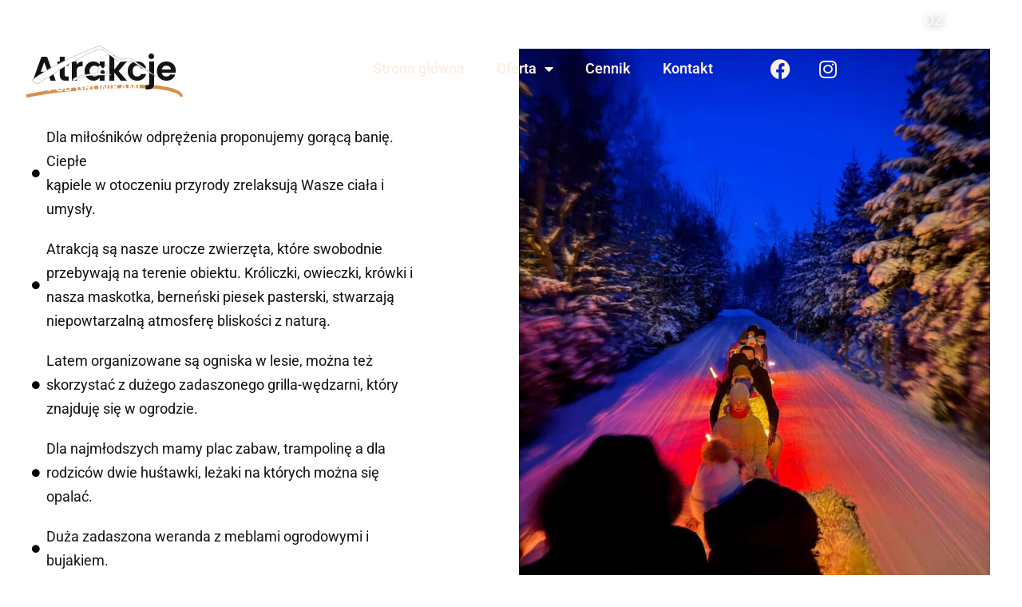

--- FILE ---
content_type: text/css
request_url: https://podgronikami.pl/wp-content/uploads/elementor/css/post-280.css?ver=1768211230
body_size: 2047
content:
.elementor-280 .elementor-element.elementor-element-d6e10fb .elementor-heading-title{color:#FAF0E6;}.elementor-280 .elementor-element.elementor-element-d6e10fb{color:#FAF0E6;margin-top:0px;margin-bottom:0px;padding:0px 0px 0px 0px;}.elementor-280 .elementor-element.elementor-element-726a413 > .elementor-element-populated{margin:0px 0px 0px 0px;--e-column-margin-right:0px;--e-column-margin-left:0px;padding:0px 0px 0px 0px;}.elementor-280 .elementor-element.elementor-element-1fdfb17 > .elementor-widget-container{margin:0px 0px 0px 0px;}.elementor-280 .elementor-element.elementor-element-1fdfb17 .bdt-prime-slider-dragon .bdt-prime-slider-wrapper .bdt-prime-slider-content{padding:15% 0% 0% 0%;}.elementor-280 .elementor-element.elementor-element-1fdfb17 .bdt-prime-slider .bdt-prime-slider-content .bdt-main-title .bdt-title-tag, .elementor-280 .elementor-element.elementor-element-1fdfb17 .bdt-prime-slider .bdt-prime-slider-content .bdt-main-title .bdt-title-tag a{color:#FAF0E6;}.elementor-280 .elementor-element.elementor-element-1fdfb17 .bdt-prime-slider .bdt-prime-slider-content .bdt-sub-title-inner{color:#FAF0E6;}.elementor-280 .elementor-element.elementor-element-1fdfb17 .bdt-prime-slider .bdt-slider-excerpt{color:#FAF0E6;font-size:21px;font-weight:500;text-transform:capitalize;}.elementor-280 .elementor-element.elementor-element-1fdfb17 .bdt-prime-slider-dragon .bdt-ps-dragon-button .bdt-ps-button-text{color:#FAF0E6;font-size:21px;font-weight:500;}.elementor-280 .elementor-element.elementor-element-1fdfb17 .bdt-prime-slider-dragon .bdt-ps-dragon-button .bdt-ps-button-arrow, .elementor-280 .elementor-element.elementor-element-1fdfb17 .bdt-prime-slider-dragon .bdt-ps-dragon-button .bdt-ps-button-small-circle{background-color:#D98E4A;}.elementor-280 .elementor-element.elementor-element-1fdfb17 .bdt-prime-slider-dragon .bdt-ps-dragon-button .bdt-ps-button-arrow:after{border-left-color:#D98E4A;}.elementor-280 .elementor-element.elementor-element-1fdfb17 .bdt-prime-slider-dragon .bdt-ps-dragon-button .bdt-ps-button-border-circle{border-color:#FAF0E6;}.elementor-280 .elementor-element.elementor-element-1fdfb17 .bdt-prime-slider-dragon .bdt-ps-dragon-button:hover .bdt-ps-button-border-circle{border-color:#D98E4A;}.elementor-280 .elementor-element.elementor-element-3ed46361{margin-top:50px;margin-bottom:50px;padding:0px 30px 0px 30px;}.elementor-widget-animated-headline .elementor-headline-dynamic-wrapper path{stroke:var( --e-global-color-accent );}.elementor-widget-animated-headline .elementor-headline-plain-text{color:var( --e-global-color-secondary );}.elementor-widget-animated-headline .elementor-headline{font-family:var( --e-global-typography-primary-font-family ), Sans-serif;font-weight:var( --e-global-typography-primary-font-weight );}.elementor-widget-animated-headline{--dynamic-text-color:var( --e-global-color-secondary );}.elementor-widget-animated-headline .elementor-headline-dynamic-text{font-family:var( --e-global-typography-primary-font-family ), Sans-serif;font-weight:var( --e-global-typography-primary-font-weight );}.elementor-280 .elementor-element.elementor-element-157cad37{--animation-duration:1200ms;--dynamic-text-color:#141313;}.elementor-280 .elementor-element.elementor-element-157cad37 > .elementor-widget-container{margin:0px 0px 25px 0px;}.elementor-280 .elementor-element.elementor-element-157cad37 .elementor-headline-dynamic-wrapper path{stroke:#D98E4A;}.elementor-280 .elementor-element.elementor-element-157cad37 .elementor-headline-plain-text{color:#141313;}.elementor-widget-icon-list .elementor-icon-list-item:not(:last-child):after{border-color:var( --e-global-color-text );}.elementor-widget-icon-list .elementor-icon-list-icon i{color:var( --e-global-color-primary );}.elementor-widget-icon-list .elementor-icon-list-icon svg{fill:var( --e-global-color-primary );}.elementor-widget-icon-list .elementor-icon-list-item > .elementor-icon-list-text, .elementor-widget-icon-list .elementor-icon-list-item > a{font-family:var( --e-global-typography-text-font-family ), Sans-serif;font-weight:var( --e-global-typography-text-font-weight );}.elementor-widget-icon-list .elementor-icon-list-text{color:var( --e-global-color-secondary );}.elementor-280 .elementor-element.elementor-element-736fdcb6 > .elementor-widget-container{margin:0px 100px 10px 0px;}.elementor-280 .elementor-element.elementor-element-736fdcb6 .elementor-icon-list-items:not(.elementor-inline-items) .elementor-icon-list-item:not(:last-child){padding-bottom:calc(20px/2);}.elementor-280 .elementor-element.elementor-element-736fdcb6 .elementor-icon-list-items:not(.elementor-inline-items) .elementor-icon-list-item:not(:first-child){margin-top:calc(20px/2);}.elementor-280 .elementor-element.elementor-element-736fdcb6 .elementor-icon-list-items.elementor-inline-items .elementor-icon-list-item{margin-right:calc(20px/2);margin-left:calc(20px/2);}.elementor-280 .elementor-element.elementor-element-736fdcb6 .elementor-icon-list-items.elementor-inline-items{margin-right:calc(-20px/2);margin-left:calc(-20px/2);}body.rtl .elementor-280 .elementor-element.elementor-element-736fdcb6 .elementor-icon-list-items.elementor-inline-items .elementor-icon-list-item:after{left:calc(-20px/2);}body:not(.rtl) .elementor-280 .elementor-element.elementor-element-736fdcb6 .elementor-icon-list-items.elementor-inline-items .elementor-icon-list-item:after{right:calc(-20px/2);}.elementor-280 .elementor-element.elementor-element-736fdcb6 .elementor-icon-list-icon i{color:var( --e-global-color-e43c61a );transition:color 0.3s;}.elementor-280 .elementor-element.elementor-element-736fdcb6 .elementor-icon-list-icon svg{fill:var( --e-global-color-e43c61a );transition:fill 0.3s;}.elementor-280 .elementor-element.elementor-element-736fdcb6{--e-icon-list-icon-size:10px;--icon-vertical-offset:0px;}.elementor-280 .elementor-element.elementor-element-736fdcb6 .elementor-icon-list-item > .elementor-icon-list-text, .elementor-280 .elementor-element.elementor-element-736fdcb6 .elementor-icon-list-item > a{font-family:"Roboto", Sans-serif;font-weight:400;}.elementor-280 .elementor-element.elementor-element-736fdcb6 .elementor-icon-list-text{color:#141313;transition:color 0.3s;}.elementor-widget-button .elementor-button{background-color:var( --e-global-color-accent );font-family:var( --e-global-typography-accent-font-family ), Sans-serif;font-weight:var( --e-global-typography-accent-font-weight );}.elementor-280 .elementor-element.elementor-element-f0178c7 .elementor-button{background-color:#D98E4A;font-family:"Roboto", Sans-serif;font-size:21px;font-weight:500;text-transform:capitalize;fill:#FAF0E6;color:#FAF0E6;border-radius:30px 30px 30px 30px;}.elementor-280 .elementor-element.elementor-element-f0178c7 > .elementor-widget-container{margin:3px 3px 10px 3px;}.elementor-widget-image .widget-image-caption{color:var( --e-global-color-text );font-family:var( --e-global-typography-text-font-family ), Sans-serif;font-weight:var( --e-global-typography-text-font-weight );}.elementor-280 .elementor-element.elementor-element-51df467 img{width:100%;}.elementor-280 .elementor-element.elementor-element-6e7ded9c img{width:100%;}.elementor-280 .elementor-element.elementor-element-0a18216 img{width:100%;}.elementor-280 .elementor-element.elementor-element-f2ce76e img{width:100%;}.elementor-280 .elementor-element.elementor-element-fd4daae{margin-top:0px;margin-bottom:50px;padding:0px 0px 0px 0px;}.elementor-280 .elementor-element.elementor-element-e7a3328 > .elementor-element-populated{margin:0px 0px 0px 0px;--e-column-margin-right:0px;--e-column-margin-left:0px;padding:0px 0px 0px 0px;}.elementor-280 .elementor-element.elementor-element-b8361e{margin-top:0px;margin-bottom:50px;padding:0px 30px 0px 30px;}.elementor-280 .elementor-element.elementor-element-57ed2994{--animation-duration:1200ms;--dynamic-text-color:#141313;}.elementor-280 .elementor-element.elementor-element-57ed2994 > .elementor-widget-container{margin:0px 0px 10px 0px;}.elementor-280 .elementor-element.elementor-element-57ed2994 .elementor-headline{text-align:center;}.elementor-280 .elementor-element.elementor-element-57ed2994 .elementor-headline-dynamic-wrapper path{stroke:#D98E4A;}.elementor-280 .elementor-element.elementor-element-57ed2994 .elementor-headline-plain-text{color:#141313;}.elementor-widget-gallery .elementor-gallery-item__title{font-family:var( --e-global-typography-primary-font-family ), Sans-serif;font-weight:var( --e-global-typography-primary-font-weight );}.elementor-widget-gallery .elementor-gallery-item__description{font-family:var( --e-global-typography-text-font-family ), Sans-serif;font-weight:var( --e-global-typography-text-font-weight );}.elementor-widget-gallery{--galleries-title-color-normal:var( --e-global-color-primary );--galleries-title-color-hover:var( --e-global-color-secondary );--galleries-pointer-bg-color-hover:var( --e-global-color-accent );--gallery-title-color-active:var( --e-global-color-secondary );--galleries-pointer-bg-color-active:var( --e-global-color-accent );}.elementor-widget-gallery .elementor-gallery-title{font-family:var( --e-global-typography-primary-font-family ), Sans-serif;font-weight:var( --e-global-typography-primary-font-weight );}.elementor-280 .elementor-element.elementor-element-65d05108 .e-gallery-item:hover .elementor-gallery-item__overlay, .elementor-280 .elementor-element.elementor-element-65d05108 .e-gallery-item:focus .elementor-gallery-item__overlay{background-color:rgba(0,0,0,0.5);}.elementor-280 .elementor-element.elementor-element-65d05108 > .elementor-widget-container{margin:0px 0px 50px 0px;}.elementor-280 .elementor-element.elementor-element-65d05108{--image-transition-duration:800ms;--overlay-transition-duration:800ms;--content-text-align:center;--content-padding:20px;--content-transition-duration:800ms;--content-transition-delay:800ms;}.elementor-280 .elementor-element.elementor-element-045fafe .elementor-button{background-color:#D98E4A;font-family:"Roboto", Sans-serif;font-size:21px;font-weight:500;text-transform:capitalize;fill:#FAF0E6;color:#FAF0E6;border-radius:30px 30px 30px 30px;}.elementor-280 .elementor-element.elementor-element-045fafe > .elementor-widget-container{margin:3px 3px 3px 3px;}body.elementor-page-280:not(.elementor-motion-effects-element-type-background), body.elementor-page-280 > .elementor-motion-effects-container > .elementor-motion-effects-layer{background-color:var( --e-global-color-468f0ef );}:root{--page-title-display:none;}@media(max-width:1024px){.elementor-280 .elementor-element.elementor-element-726a413 > .elementor-element-populated{margin:0px 0px 0px 0px;--e-column-margin-right:0px;--e-column-margin-left:0px;}.elementor-280 .elementor-element.elementor-element-1fdfb17 .bdt-prime-slider-dragon .bdt-prime-slider-wrapper .bdt-prime-slider-content{padding:0px 0px 0px 0px;}.elementor-280 .elementor-element.elementor-element-736fdcb6 > .elementor-widget-container{margin:0px 0px 0px 0px;}.elementor-280 .elementor-element.elementor-element-fd4daae{margin-top:0px;margin-bottom:0px;}}@media(max-width:767px){.elementor-280 .elementor-element.elementor-element-d6e10fb{margin-top:0px;margin-bottom:50px;}.elementor-280 .elementor-element.elementor-element-726a413 > .elementor-element-populated{margin:0px 0px 0px 0px;--e-column-margin-right:0px;--e-column-margin-left:0px;}.elementor-280 .elementor-element.elementor-element-1fdfb17{width:100%;max-width:100%;}.elementor-280 .elementor-element.elementor-element-1fdfb17 > .elementor-widget-container{margin:0px 0px 0px 0px;padding:0px 0px 0px 0px;}.elementor-280 .elementor-element.elementor-element-1fdfb17 .bdt-prime-slider .bdt-slider-excerpt{font-size:16px;}.elementor-280 .elementor-element.elementor-element-1fdfb17 .bdt-prime-slider-dragon .bdt-ps-dragon-button .bdt-ps-button-text{font-size:16px;}.elementor-280 .elementor-element.elementor-element-3ed46361{margin-top:100px;margin-bottom:50px;}}/* Start custom CSS for prime-slider-dragon, class: .elementor-element-1fdfb17 */@media (max-width: 1024px) {
    .bdt-slider-excerpt ul {
        flex-direction: column;
    }
    
    .bdt-prime-slider-dragon .bdt-slideshow-items li .bdt-slider-excerpt ul li {
        margin: 0 0 0 0;
    }
}

.bdt-slider-excerpt ul {
    margin: 0;
    display: flex;
}

.bdt-prime-slider-dragon .bdt-slideshow-items li .bdt-slider-excerpt ul li {
    margin: 0 20px 0 0;
}

.bdt-prime-slider-dragon .bdt-slideshow-items li .bdt-slider-excerpt ul li:last-child {
    margin: 0 0 0 0;
}

.elementor-280 .elementor-element.elementor-element-1fdfb17 {
    text-shadow: 2px 2px 10px #141313
}

.elementor-280 .elementor-element.elementor-element-1fdfb17 .bdt-ps-dragon-bg, .elementor-280 .elementor-element.elementor-element-1fdfb17 .bdt-ps-dragon-slide-image {
    filter: brightness(0.6);
}/* End custom CSS */

--- FILE ---
content_type: text/css
request_url: https://podgronikami.pl/wp-content/uploads/elementor/css/post-36.css?ver=1743710440
body_size: 1737
content:
.elementor-36 .elementor-element.elementor-element-0e71809{transition:background 0.3s, border 0.3s, border-radius 0.3s, box-shadow 0.3s;padding:0px 30px 0px 30px;z-index:999;}.elementor-36 .elementor-element.elementor-element-0e71809 > .elementor-background-overlay{transition:background 0.3s, border-radius 0.3s, opacity 0.3s;}.elementor-bc-flex-widget .elementor-36 .elementor-element.elementor-element-d50642e.elementor-column .elementor-widget-wrap{align-items:center;}.elementor-36 .elementor-element.elementor-element-d50642e.elementor-column.elementor-element[data-element_type="column"] > .elementor-widget-wrap.elementor-element-populated{align-content:center;align-items:center;}.elementor-36 .elementor-element.elementor-element-d50642e.elementor-column > .elementor-widget-wrap{justify-content:space-between;}.elementor-36 .elementor-element.elementor-element-d50642e > .elementor-widget-wrap > .elementor-widget:not(.elementor-widget__width-auto):not(.elementor-widget__width-initial):not(:last-child):not(.elementor-absolute){margin-bottom:10px;}.elementor-36 .elementor-element.elementor-element-d50642e > .elementor-element-populated{transition:background 0.3s, border 0.3s, border-radius 0.3s, box-shadow 0.3s;}.elementor-36 .elementor-element.elementor-element-d50642e > .elementor-element-populated > .elementor-background-overlay{transition:background 0.3s, border-radius 0.3s, opacity 0.3s;}.elementor-widget-theme-site-logo .widget-image-caption{color:var( --e-global-color-text );font-family:var( --e-global-typography-text-font-family ), Sans-serif;font-weight:var( --e-global-typography-text-font-weight );}.elementor-36 .elementor-element.elementor-element-dee9148{text-align:left;}.elementor-36 .elementor-element.elementor-element-dee9148 img{width:40%;}.elementor-widget-image .widget-image-caption{color:var( --e-global-color-text );font-family:var( --e-global-typography-text-font-family ), Sans-serif;font-weight:var( --e-global-typography-text-font-weight );}.elementor-widget-nav-menu .elementor-nav-menu .elementor-item{font-family:var( --e-global-typography-primary-font-family ), Sans-serif;font-weight:var( --e-global-typography-primary-font-weight );}.elementor-widget-nav-menu .elementor-nav-menu--main .elementor-item{color:var( --e-global-color-text );fill:var( --e-global-color-text );}.elementor-widget-nav-menu .elementor-nav-menu--main .elementor-item:hover,
					.elementor-widget-nav-menu .elementor-nav-menu--main .elementor-item.elementor-item-active,
					.elementor-widget-nav-menu .elementor-nav-menu--main .elementor-item.highlighted,
					.elementor-widget-nav-menu .elementor-nav-menu--main .elementor-item:focus{color:var( --e-global-color-accent );fill:var( --e-global-color-accent );}.elementor-widget-nav-menu .elementor-nav-menu--main:not(.e--pointer-framed) .elementor-item:before,
					.elementor-widget-nav-menu .elementor-nav-menu--main:not(.e--pointer-framed) .elementor-item:after{background-color:var( --e-global-color-accent );}.elementor-widget-nav-menu .e--pointer-framed .elementor-item:before,
					.elementor-widget-nav-menu .e--pointer-framed .elementor-item:after{border-color:var( --e-global-color-accent );}.elementor-widget-nav-menu{--e-nav-menu-divider-color:var( --e-global-color-text );}.elementor-widget-nav-menu .elementor-nav-menu--dropdown .elementor-item, .elementor-widget-nav-menu .elementor-nav-menu--dropdown  .elementor-sub-item{font-family:var( --e-global-typography-accent-font-family ), Sans-serif;font-weight:var( --e-global-typography-accent-font-weight );}.elementor-36 .elementor-element.elementor-element-dcd7e7c .elementor-menu-toggle{margin-left:auto;background-color:#FFFFFF00;}.elementor-36 .elementor-element.elementor-element-dcd7e7c .elementor-nav-menu--dropdown a, .elementor-36 .elementor-element.elementor-element-dcd7e7c .elementor-menu-toggle{color:#141313;fill:#141313;}.elementor-36 .elementor-element.elementor-element-dcd7e7c .elementor-nav-menu--dropdown{background-color:#FAF0E6;}.elementor-36 .elementor-element.elementor-element-dcd7e7c .elementor-nav-menu--dropdown a:hover,
					.elementor-36 .elementor-element.elementor-element-dcd7e7c .elementor-nav-menu--dropdown a.elementor-item-active,
					.elementor-36 .elementor-element.elementor-element-dcd7e7c .elementor-nav-menu--dropdown a.highlighted,
					.elementor-36 .elementor-element.elementor-element-dcd7e7c .elementor-menu-toggle:hover{color:#D98E4A;}.elementor-36 .elementor-element.elementor-element-dcd7e7c .elementor-nav-menu--dropdown a:hover,
					.elementor-36 .elementor-element.elementor-element-dcd7e7c .elementor-nav-menu--dropdown a.elementor-item-active,
					.elementor-36 .elementor-element.elementor-element-dcd7e7c .elementor-nav-menu--dropdown a.highlighted{background-color:#FAF0E6;}.elementor-36 .elementor-element.elementor-element-dcd7e7c div.elementor-menu-toggle{color:#141313;}.elementor-36 .elementor-element.elementor-element-dcd7e7c div.elementor-menu-toggle svg{fill:#141313;}.elementor-bc-flex-widget .elementor-36 .elementor-element.elementor-element-f75e9a9.elementor-column .elementor-widget-wrap{align-items:center;}.elementor-36 .elementor-element.elementor-element-f75e9a9.elementor-column.elementor-element[data-element_type="column"] > .elementor-widget-wrap.elementor-element-populated{align-content:center;align-items:center;}.elementor-36 .elementor-element.elementor-element-f75e9a9.elementor-column > .elementor-widget-wrap{justify-content:flex-start;}.elementor-36 .elementor-element.elementor-element-1ad3fe3{width:auto;max-width:auto;}.elementor-36 .elementor-element.elementor-element-1ad3fe3 .elementor-menu-toggle{margin:0 auto;}.elementor-36 .elementor-element.elementor-element-1ad3fe3 .elementor-nav-menu .elementor-item{font-family:"Roboto", Sans-serif;font-weight:600;}.elementor-36 .elementor-element.elementor-element-1ad3fe3 .elementor-nav-menu--main .elementor-item{color:#FAF0E6;fill:#FAF0E6;}.elementor-36 .elementor-element.elementor-element-1ad3fe3 .elementor-nav-menu--main .elementor-item:hover,
					.elementor-36 .elementor-element.elementor-element-1ad3fe3 .elementor-nav-menu--main .elementor-item.elementor-item-active,
					.elementor-36 .elementor-element.elementor-element-1ad3fe3 .elementor-nav-menu--main .elementor-item.highlighted,
					.elementor-36 .elementor-element.elementor-element-1ad3fe3 .elementor-nav-menu--main .elementor-item:focus{color:#D98E4A;fill:#D98E4A;}.elementor-36 .elementor-element.elementor-element-1ad3fe3 .elementor-nav-menu--dropdown a, .elementor-36 .elementor-element.elementor-element-1ad3fe3 .elementor-menu-toggle{color:var( --e-global-color-468f0ef );fill:var( --e-global-color-468f0ef );}.elementor-36 .elementor-element.elementor-element-1ad3fe3 .elementor-nav-menu--dropdown{background-color:#000000AD;}.elementor-36 .elementor-element.elementor-element-1ad3fe3 .elementor-nav-menu--dropdown a:hover,
					.elementor-36 .elementor-element.elementor-element-1ad3fe3 .elementor-nav-menu--dropdown a.elementor-item-active,
					.elementor-36 .elementor-element.elementor-element-1ad3fe3 .elementor-nav-menu--dropdown a.highlighted,
					.elementor-36 .elementor-element.elementor-element-1ad3fe3 .elementor-menu-toggle:hover{color:#D98E4A;}.elementor-36 .elementor-element.elementor-element-cd74363{--spacer-size:50px;width:var( --container-widget-width, 5% );max-width:5%;--container-widget-width:5%;--container-widget-flex-grow:0;}.elementor-36 .elementor-element.elementor-element-256ba58 .elementor-repeater-item-57f825a.elementor-social-icon{background-color:#02010100;}.elementor-36 .elementor-element.elementor-element-256ba58 .elementor-repeater-item-57f825a.elementor-social-icon i{color:#FAF0E6;}.elementor-36 .elementor-element.elementor-element-256ba58 .elementor-repeater-item-57f825a.elementor-social-icon svg{fill:#FAF0E6;}.elementor-36 .elementor-element.elementor-element-256ba58 .elementor-repeater-item-6c1b3ef.elementor-social-icon{background-color:#FFFFFF00;}.elementor-36 .elementor-element.elementor-element-256ba58 .elementor-repeater-item-6c1b3ef.elementor-social-icon i{color:#FAF0E6;}.elementor-36 .elementor-element.elementor-element-256ba58 .elementor-repeater-item-6c1b3ef.elementor-social-icon svg{fill:#FAF0E6;}.elementor-36 .elementor-element.elementor-element-256ba58{--grid-template-columns:repeat(0, auto);width:auto;max-width:auto;--grid-column-gap:5px;--grid-row-gap:0px;}.elementor-36 .elementor-element.elementor-element-256ba58 .elementor-widget-container{text-align:center;}.elementor-theme-builder-content-area{height:400px;}.elementor-location-header:before, .elementor-location-footer:before{content:"";display:table;clear:both;}@media(max-width:1024px) and (min-width:768px){.elementor-36 .elementor-element.elementor-element-d50642e{width:100%;}}@media(max-width:1024px){.elementor-bc-flex-widget .elementor-36 .elementor-element.elementor-element-d50642e.elementor-column .elementor-widget-wrap{align-items:space-between;}.elementor-36 .elementor-element.elementor-element-d50642e.elementor-column.elementor-element[data-element_type="column"] > .elementor-widget-wrap.elementor-element-populated{align-content:space-between;align-items:space-between;}.elementor-36 .elementor-element.elementor-element-d50642e.elementor-column > .elementor-widget-wrap{justify-content:space-between;}.elementor-36 .elementor-element.elementor-element-dee9148{width:var( --container-widget-width, 100px );max-width:100px;--container-widget-width:100px;--container-widget-flex-grow:0;text-align:left;}.elementor-36 .elementor-element.elementor-element-dee9148 img{width:100%;}.elementor-36 .elementor-element.elementor-element-df6bac3{width:var( --container-widget-width, 100px );max-width:100px;--container-widget-width:100px;--container-widget-flex-grow:0;}.elementor-36 .elementor-element.elementor-element-df6bac3 img{width:100%;}.elementor-36 .elementor-element.elementor-element-dcd7e7c{width:auto;max-width:auto;--nav-menu-icon-size:25px;}}@media(max-width:767px){.elementor-36 .elementor-element.elementor-element-dee9148{width:auto;max-width:auto;text-align:center;}.elementor-36 .elementor-element.elementor-element-dee9148 > .elementor-widget-container{margin:-1rem 0rem -1rem 0rem;}.elementor-36 .elementor-element.elementor-element-dcd7e7c > .elementor-widget-container{margin:0px 0px 0px 0px;}.elementor-36 .elementor-element.elementor-element-dcd7e7c .elementor-nav-menu--main > .elementor-nav-menu > li > .elementor-nav-menu--dropdown, .elementor-36 .elementor-element.elementor-element-dcd7e7c .elementor-nav-menu__container.elementor-nav-menu--dropdown{margin-top:7px !important;}.elementor-36 .elementor-element.elementor-element-f75e9a9 > .elementor-element-populated{margin:0px 0px 0px 0px;--e-column-margin-right:0px;--e-column-margin-left:0px;}.elementor-36 .elementor-element.elementor-element-1ad3fe3{align-self:center;}}/* Start custom CSS */.elementor-36 {
    position: absolute;
    top: 0;
    right: 0;
    left: 0;
}

/*@media (max-width: 1024px) {*/
/*    .elementor-36 {*/
/*        position: inherit;*/
/*    }*/
/*}*//* End custom CSS */

--- FILE ---
content_type: text/css
request_url: https://podgronikami.pl/wp-content/uploads/elementor/css/post-66.css?ver=1743710440
body_size: 1174
content:
.elementor-66 .elementor-element.elementor-element-6f4887d{margin-top:50px;margin-bottom:0px;padding:0px 30px 0px 30px;}.elementor-widget-animated-headline .elementor-headline-dynamic-wrapper path{stroke:var( --e-global-color-accent );}.elementor-widget-animated-headline .elementor-headline-plain-text{color:var( --e-global-color-secondary );}.elementor-widget-animated-headline .elementor-headline{font-family:var( --e-global-typography-primary-font-family ), Sans-serif;font-weight:var( --e-global-typography-primary-font-weight );}.elementor-widget-animated-headline{--dynamic-text-color:var( --e-global-color-secondary );}.elementor-widget-animated-headline .elementor-headline-dynamic-text{font-family:var( --e-global-typography-primary-font-family ), Sans-serif;font-weight:var( --e-global-typography-primary-font-weight );}.elementor-66 .elementor-element.elementor-element-d76ea77{--animation-duration:1200ms;--dynamic-text-color:#FAF0E6;}.elementor-66 .elementor-element.elementor-element-d76ea77 .elementor-headline-dynamic-wrapper path{stroke:#D98E4A;}.elementor-66 .elementor-element.elementor-element-d76ea77 .elementor-headline-plain-text{color:#FAF0E6;}.elementor-66 .elementor-element.elementor-element-d76ea77 .elementor-headline{font-family:"Poppins", Sans-serif;font-size:36px;font-weight:600;}.elementor-66 .elementor-element.elementor-element-bb51689{--spacer-size:25px;}.elementor-widget-text-editor{font-family:var( --e-global-typography-text-font-family ), Sans-serif;font-weight:var( --e-global-typography-text-font-weight );color:var( --e-global-color-text );}.elementor-widget-text-editor.elementor-drop-cap-view-stacked .elementor-drop-cap{background-color:var( --e-global-color-primary );}.elementor-widget-text-editor.elementor-drop-cap-view-framed .elementor-drop-cap, .elementor-widget-text-editor.elementor-drop-cap-view-default .elementor-drop-cap{color:var( --e-global-color-primary );border-color:var( --e-global-color-primary );}.elementor-66 .elementor-element.elementor-element-351ba55{font-family:"Poppins", Sans-serif;font-weight:400;line-height:21px;color:#FAF0E6;}.elementor-66 .elementor-element.elementor-element-aff6479{--animation-duration:1200ms;--dynamic-text-color:#FAF0E6;}.elementor-66 .elementor-element.elementor-element-aff6479 .elementor-headline-dynamic-wrapper path{stroke:#D98E4A;}.elementor-66 .elementor-element.elementor-element-aff6479 .elementor-headline-plain-text{color:#FAF0E6;}.elementor-66 .elementor-element.elementor-element-aff6479 .elementor-headline{font-family:"Poppins", Sans-serif;font-size:36px;font-weight:600;}.elementor-66 .elementor-element.elementor-element-f0cb2a8{--spacer-size:25px;}.elementor-66 .elementor-element.elementor-element-91a2d15{font-family:"Poppins", Sans-serif;font-weight:400;line-height:29px;color:#FAF0E6;}.elementor-bc-flex-widget .elementor-66 .elementor-element.elementor-element-ac47ca5.elementor-column .elementor-widget-wrap{align-items:center;}.elementor-66 .elementor-element.elementor-element-ac47ca5.elementor-column.elementor-element[data-element_type="column"] > .elementor-widget-wrap.elementor-element-populated{align-content:center;align-items:center;}.elementor-widget-theme-site-logo .widget-image-caption{color:var( --e-global-color-text );font-family:var( --e-global-typography-text-font-family ), Sans-serif;font-weight:var( --e-global-typography-text-font-weight );}.elementor-66 .elementor-element.elementor-element-586a3ae{width:var( --container-widget-width, 81.666% );max-width:81.666%;--container-widget-width:81.666%;--container-widget-flex-grow:0;}.elementor-66 .elementor-element.elementor-element-22f65e5 .elementor-repeater-item-dba25f2.elementor-social-icon{background-color:#00000000;}.elementor-66 .elementor-element.elementor-element-22f65e5 .elementor-repeater-item-dba25f2.elementor-social-icon i{color:#FAF0E6;}.elementor-66 .elementor-element.elementor-element-22f65e5 .elementor-repeater-item-dba25f2.elementor-social-icon svg{fill:#FAF0E6;}.elementor-66 .elementor-element.elementor-element-22f65e5 .elementor-repeater-item-2b487ef.elementor-social-icon{background-color:#00000000;}.elementor-66 .elementor-element.elementor-element-22f65e5 .elementor-repeater-item-2b487ef.elementor-social-icon i{color:#FAF0E6;}.elementor-66 .elementor-element.elementor-element-22f65e5 .elementor-repeater-item-2b487ef.elementor-social-icon svg{fill:#FAF0E6;}.elementor-66 .elementor-element.elementor-element-22f65e5{--grid-template-columns:repeat(1, auto);width:auto;max-width:auto;align-self:center;--grid-column-gap:5px;--grid-row-gap:0px;}.elementor-66 .elementor-element.elementor-element-22f65e5 .elementor-widget-container{text-align:center;}.elementor-66 .elementor-element.elementor-element-22f65e5 > .elementor-widget-container{margin:0px 0px 0px 015px;}.elementor-66:not(.elementor-motion-effects-element-type-background), .elementor-66 > .elementor-motion-effects-container > .elementor-motion-effects-layer{background-color:#141313;}.elementor-66{padding:0px 0px 50px 0px;}.elementor-theme-builder-content-area{height:400px;}.elementor-location-header:before, .elementor-location-footer:before{content:"";display:table;clear:both;}@media(max-width:1024px){.elementor-66 .elementor-element.elementor-element-ac47ca5.elementor-column > .elementor-widget-wrap{justify-content:center;}.elementor-66 .elementor-element.elementor-element-22f65e5{--grid-template-columns:repeat(2, auto);width:var( --container-widget-width, 86px );max-width:86px;--container-widget-width:86px;--container-widget-flex-grow:0;}}@media(max-width:767px){.elementor-66 .elementor-element.elementor-element-6f4887d > .elementor-container{text-align:center;}.elementor-66 .elementor-element.elementor-element-ac47ca5.elementor-column > .elementor-widget-wrap{justify-content:center;}.elementor-66 .elementor-element.elementor-element-22f65e5{--grid-template-columns:repeat(2, auto);}}/* Start custom CSS for text-editor, class: .elementor-element-351ba55 */.elementor-66 .elementor-element.elementor-element-351ba55 a {
    color: #FAF0E6;
}

.elementor-66 .elementor-element.elementor-element-351ba55 a:hover {
    color: #D98E4A;
}/* End custom CSS */
/* Start custom CSS for text-editor, class: .elementor-element-91a2d15 */.elementor-66 .elementor-element.elementor-element-91a2d15 a {
    color: #FAF0E6;
}

.elementor-66 .elementor-element.elementor-element-91a2d15 a:hover {
    color: #D98E4A;
}/* End custom CSS */